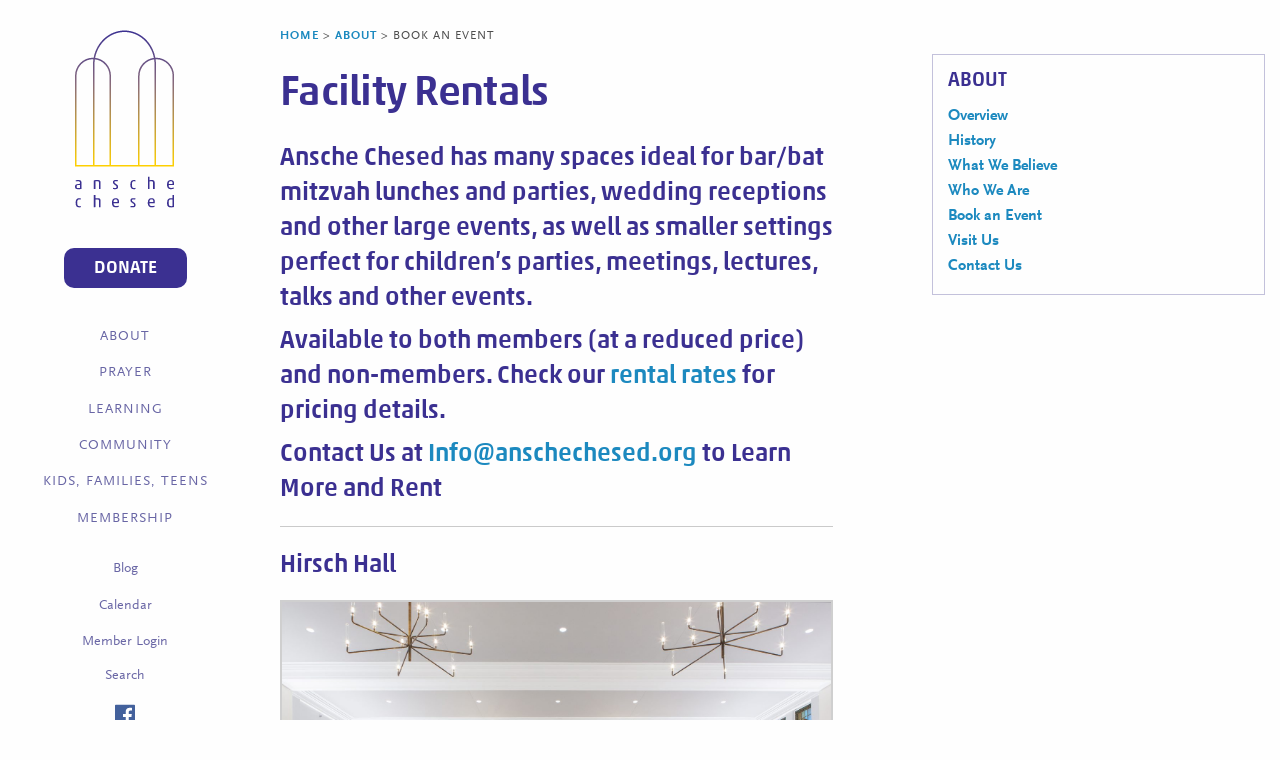

--- FILE ---
content_type: text/html; charset=UTF-8
request_url: https://www.anschechesed.org/about/book-an-event/
body_size: 10030
content:
<!doctype html><html class="no-js"  lang="en-US"><head><meta charset="utf-8"><meta http-equiv="X-UA-Compatible" content="IE=edge"><meta name="viewport" content="width=device-width, initial-scale=1.0"><meta class="foundation-mq"><link rel="icon" href="https://www.anschechesed.org/wp-content/themes/ac-twentysixteen/favicon.png"><link href="https://www.anschechesed.org/wp-content/themes/ac-twentysixteen/assets/images/apple-icon-touch.png" rel="apple-touch-icon" /><link rel="apple-touch-icon-precomposed" sizes="57x57" href="https://www.anschechesed.org/wp-content/themes/ac-twentysixteen/apple-touch-icon-57x57.png" /><link rel="apple-touch-icon-precomposed" sizes="114x114" href="https://www.anschechesed.org/wp-content/themes/ac-twentysixteen/apple-touch-icon-114x114.png" /><link rel="apple-touch-icon-precomposed" sizes="72x72" href="https://www.anschechesed.org/wp-content/themes/ac-twentysixteen/apple-touch-icon-72x72.png" /><link rel="apple-touch-icon-precomposed" sizes="144x144" href="https://www.anschechesed.org/wp-content/themes/ac-twentysixteen/apple-touch-icon-144x144.png" /><link rel="apple-touch-icon-precomposed" sizes="60x60" href="https://www.anschechesed.org/wp-content/themes/ac-twentysixteen/apple-touch-icon-60x60.png" /><link rel="apple-touch-icon-precomposed" sizes="120x120" href="https://www.anschechesed.org/wp-content/themes/ac-twentysixteen/apple-touch-icon-120x120.png" /><link rel="apple-touch-icon-precomposed" sizes="76x76" href="https://www.anschechesed.org/wp-content/themes/ac-twentysixteen/apple-touch-icon-76x76.png" /><link rel="apple-touch-icon-precomposed" sizes="152x152" href="https://www.anschechesed.org/wp-content/themes/ac-twentysixteen/apple-touch-icon-152x152.png" /><link rel="icon" type="image/png" href="https://www.anschechesed.org/wp-content/themes/ac-twentysixteen/favicon-196x196.png" sizes="196x196" /><link rel="icon" type="image/png" href="https://www.anschechesed.org/wp-content/themes/ac-twentysixteen/favicon-96x96.png" sizes="96x96" /><link rel="icon" type="image/png" href="https://www.anschechesed.org/wp-content/themes/ac-twentysixteen/favicon-32x32.png" sizes="32x32" /><link rel="icon" type="image/png" href="https://www.anschechesed.org/wp-content/themes/ac-twentysixteen/favicon-16x16.png" sizes="16x16" /><link rel="icon" type="image/png" href="https://www.anschechesed.org/wp-content/themes/ac-twentysixteen/favicon-128.png" sizes="128x128" /><meta name="application-name" content="&nbsp;"/><meta name="msapplication-TileColor" content="#FFFFFF" /><meta name="msapplication-TileImage" content="https://www.anschechesed.org/wp-content/themes/ac-twentysixteen/mstile-144x144.png" /><meta name="msapplication-square70x70logo" content="https://www.anschechesed.org/wp-content/themes/ac-twentysixteen/mstile-70x70.png" /><meta name="msapplication-square150x150logo" content="https://www.anschechesed.org/wp-content/themes/ac-twentysixteen/mstile-150x150.png" /><meta name="msapplication-wide310x150logo" content="https://www.anschechesed.org/wp-content/themes/ac-twentysixteen/mstile-310x150.png" /><meta name="msapplication-square310x310logo" content="https://www.anschechesed.org/wp-content/themes/ac-twentysixteen/mstile-310x310.png" /> <!--[if IE]><link rel="shortcut icon" href="https://www.anschechesed.org/wp-content/themes/ac-twentysixteen/favicon.ico"> <![endif]--><meta name="msapplication-TileColor" content="#f01d4f"><meta name="msapplication-TileImage" content="https://www.anschechesed.org/wp-content/themes/ac-twentysixteen/assets/images/win8-tile-icon.png"><meta name="theme-color" content="#121212"><link rel="pingback" href="https://www.anschechesed.org/xmlrpc.php"><meta name='robots' content='index, follow, max-image-preview:large, max-snippet:-1, max-video-preview:-1' /><link media="all" href="https://www.anschechesed.org/wp-content/cache/autoptimize/css/autoptimize_1eb5af82c62be4f2eb0e5e82a559831a.css" rel="stylesheet" /><title>Upper West Side Events &amp; Caterers | Ansche Chesed</title><meta name="description" content="Ansche Chesed has space and caterers ideal for large events like bar/bat mitzvahs &amp; wedding receptions or settings perfect for parties &amp; meetings." /><link rel="canonical" href="https://anschechesed.org/about/book-an-event/" /><meta property="og:locale" content="en_US" /><meta property="og:type" content="article" /><meta property="og:title" content="Upper West Side Events &amp; Caterers | Ansche Chesed" /><meta property="og:description" content="Ansche Chesed has space and caterers ideal for large events like bar/bat mitzvahs &amp; wedding receptions or settings perfect for parties &amp; meetings." /><meta property="og:url" content="https://anschechesed.org/about/book-an-event/" /><meta property="og:site_name" content="Ansche Chesed" /><meta property="article:modified_time" content="2024-06-03T16:03:45+00:00" /><meta property="og:image" content="https://anschechesed.org/wp-content/uploads/2024/02/StudioST-BDimitrova-AnscheChesed-Hirsch-Hall.jpg" /><meta name="twitter:card" content="summary" /><meta name="twitter:label1" content="Est. reading time"><meta name="twitter:data1" content="1 minute"> <script type="application/ld+json" class="yoast-schema-graph">{"@context":"https://schema.org","@graph":[{"@type":"WebSite","@id":"https://www.scribblersontheroof.org/#website","url":"https://www.scribblersontheroof.org/","name":"Ansche Chesed","description":"Ansche Chesed is an egalitarian, Conservative synagogue on Manhattan\u2019s Upper West Side.","potentialAction":[{"@type":"SearchAction","target":"https://www.scribblersontheroof.org/?s={search_term_string}","query-input":"required name=search_term_string"}],"inLanguage":"en-US"},{"@type":"WebPage","@id":"https://anschechesed.org/about/book-an-event/#webpage","url":"https://anschechesed.org/about/book-an-event/","name":"Upper West Side Events & Caterers | Ansche Chesed","isPartOf":{"@id":"https://www.scribblersontheroof.org/#website"},"datePublished":"2016-03-18T20:38:17+00:00","dateModified":"2024-06-03T16:03:45+00:00","description":"Ansche Chesed has space and caterers ideal for large events like bar/bat mitzvahs & wedding receptions or settings perfect for parties & meetings.","breadcrumb":{"@id":"https://anschechesed.org/about/book-an-event/#breadcrumb"},"inLanguage":"en-US","potentialAction":[{"@type":"ReadAction","target":["https://anschechesed.org/about/book-an-event/"]}]},{"@type":"BreadcrumbList","@id":"https://anschechesed.org/about/book-an-event/#breadcrumb","itemListElement":[{"@type":"ListItem","position":1,"item":{"@type":"WebPage","@id":"https://anschechesed.org/","url":"https://anschechesed.org/","name":"Home"}},{"@type":"ListItem","position":2,"item":{"@type":"WebPage","@id":"https://anschechesed.org/about/","url":"https://anschechesed.org/about/","name":"About"}},{"@type":"ListItem","position":3,"item":{"@id":"https://anschechesed.org/about/book-an-event/#webpage"}}]}]}</script> <link rel='dns-prefetch' href='//cdnjs.cloudflare.com' /><link rel='dns-prefetch' href='//s.w.org' /><link rel="alternate" type="application/rss+xml" title="Ansche Chesed &raquo; Feed" href="https://www.anschechesed.org/feed/" /><link rel="alternate" type="application/rss+xml" title="Ansche Chesed &raquo; Comments Feed" href="https://www.anschechesed.org/comments/feed/" /><link rel="alternate" type="text/calendar" title="Ansche Chesed &raquo; iCal Feed" href="https://www.anschechesed.org/calendar/?ical=1" />  <script src="//www.googletagmanager.com/gtag/js?id=UA-77110141-1"  type="text/javascript" data-cfasync="false"></script> <script type="text/javascript" data-cfasync="false">var em_version = '6.7.0';
				var em_track_user = true;
				var em_no_track_reason = '';
				
								var disableStr = 'ga-disable-UA-77110141-1';

				/* Function to detect opted out users */
				function __gtagTrackerIsOptedOut() {
					return document.cookie.indexOf( disableStr + '=true' ) > - 1;
				}

				/* Disable tracking if the opt-out cookie exists. */
				if ( __gtagTrackerIsOptedOut() ) {
					window[disableStr] = true;
				}

				/* Opt-out function */
				function __gtagTrackerOptout() {
					document.cookie = disableStr + '=true; expires=Thu, 31 Dec 2099 23:59:59 UTC; path=/';
					window[disableStr] = true;
				}

				if ( 'undefined' === typeof gaOptout ) {
					function gaOptout() {
						__gtagTrackerOptout();
					}
				}
								window.dataLayer = window.dataLayer || [];
				if ( em_track_user ) {
					function __gtagTracker() {dataLayer.push( arguments );}
					__gtagTracker( 'js', new Date() );
					__gtagTracker( 'set', {
						'developer_id.dNDMyYj' : true,
						                    });
					__gtagTracker( 'config', 'UA-77110141-1', {
						forceSSL:true,					} );
										window.gtag = __gtagTracker;										(
						function () {
							/* https://developers.google.com/analytics/devguides/collection/analyticsjs/ */
							/* ga and __gaTracker compatibility shim. */
							var noopfn = function () {
								return null;
							};
							var newtracker = function () {
								return new Tracker();
							};
							var Tracker = function () {
								return null;
							};
							var p = Tracker.prototype;
							p.get = noopfn;
							p.set = noopfn;
							p.send = function (){
								var args = Array.prototype.slice.call(arguments);
								args.unshift( 'send' );
								__gaTracker.apply(null, args);
							};
							var __gaTracker = function () {
								var len = arguments.length;
								if ( len === 0 ) {
									return;
								}
								var f = arguments[len - 1];
								if ( typeof f !== 'object' || f === null || typeof f.hitCallback !== 'function' ) {
									if ( 'send' === arguments[0] ) {
										var hitConverted, hitObject = false, action;
										if ( 'event' === arguments[1] ) {
											if ( 'undefined' !== typeof arguments[3] ) {
												hitObject = {
													'eventAction': arguments[3],
													'eventCategory': arguments[2],
													'eventLabel': arguments[4],
													'value': arguments[5] ? arguments[5] : 1,
												}
											}
										}
										if ( typeof arguments[2] === 'object' ) {
											hitObject = arguments[2];
										}
										if ( typeof arguments[5] === 'object' ) {
											Object.assign( hitObject, arguments[5] );
										}
										if ( 'undefined' !== typeof (
											arguments[1].hitType
										) ) {
											hitObject = arguments[1];
										}
										if ( hitObject ) {
											action = 'timing' === arguments[1].hitType ? 'timing_complete' : hitObject.eventAction;
											hitConverted = mapArgs( hitObject );
											__gtagTracker( 'event', action, hitConverted );
										}
									}
									return;
								}

								function mapArgs( args ) {
									var gaKey, hit = {};
									var gaMap = {
										'eventCategory': 'event_category',
										'eventAction': 'event_action',
										'eventLabel': 'event_label',
										'eventValue': 'event_value',
										'nonInteraction': 'non_interaction',
										'timingCategory': 'event_category',
										'timingVar': 'name',
										'timingValue': 'value',
										'timingLabel': 'event_label',
									};
									for ( gaKey in gaMap ) {
										if ( 'undefined' !== typeof args[gaKey] ) {
											hit[gaMap[gaKey]] = args[gaKey];
										}
									}
									return hit;
								}

								try {
									f.hitCallback();
								} catch ( ex ) {
								}
							};
							__gaTracker.create = newtracker;
							__gaTracker.getByName = newtracker;
							__gaTracker.getAll = function () {
								return [];
							};
							__gaTracker.remove = noopfn;
							__gaTracker.loaded = true;
							window['__gaTracker'] = __gaTracker;
						}
					)();
									} else {
										console.log( "" );
					( function () {
							function __gtagTracker() {
								return null;
							}
							window['__gtagTracker'] = __gtagTracker;
							window['gtag'] = __gtagTracker;
					} )();
									}</script>  <script type="text/javascript">window._wpemojiSettings = {"baseUrl":"https:\/\/s.w.org\/images\/core\/emoji\/13.0.1\/72x72\/","ext":".png","svgUrl":"https:\/\/s.w.org\/images\/core\/emoji\/13.0.1\/svg\/","svgExt":".svg","source":{"concatemoji":"https:\/\/www.anschechesed.org\/wp-includes\/js\/wp-emoji-release.min.js?ver=5.7.2"}};
			!function(e,a,t){var n,r,o,i=a.createElement("canvas"),p=i.getContext&&i.getContext("2d");function s(e,t){var a=String.fromCharCode;p.clearRect(0,0,i.width,i.height),p.fillText(a.apply(this,e),0,0);e=i.toDataURL();return p.clearRect(0,0,i.width,i.height),p.fillText(a.apply(this,t),0,0),e===i.toDataURL()}function c(e){var t=a.createElement("script");t.src=e,t.defer=t.type="text/javascript",a.getElementsByTagName("head")[0].appendChild(t)}for(o=Array("flag","emoji"),t.supports={everything:!0,everythingExceptFlag:!0},r=0;r<o.length;r++)t.supports[o[r]]=function(e){if(!p||!p.fillText)return!1;switch(p.textBaseline="top",p.font="600 32px Arial",e){case"flag":return s([127987,65039,8205,9895,65039],[127987,65039,8203,9895,65039])?!1:!s([55356,56826,55356,56819],[55356,56826,8203,55356,56819])&&!s([55356,57332,56128,56423,56128,56418,56128,56421,56128,56430,56128,56423,56128,56447],[55356,57332,8203,56128,56423,8203,56128,56418,8203,56128,56421,8203,56128,56430,8203,56128,56423,8203,56128,56447]);case"emoji":return!s([55357,56424,8205,55356,57212],[55357,56424,8203,55356,57212])}return!1}(o[r]),t.supports.everything=t.supports.everything&&t.supports[o[r]],"flag"!==o[r]&&(t.supports.everythingExceptFlag=t.supports.everythingExceptFlag&&t.supports[o[r]]);t.supports.everythingExceptFlag=t.supports.everythingExceptFlag&&!t.supports.flag,t.DOMReady=!1,t.readyCallback=function(){t.DOMReady=!0},t.supports.everything||(n=function(){t.readyCallback()},a.addEventListener?(a.addEventListener("DOMContentLoaded",n,!1),e.addEventListener("load",n,!1)):(e.attachEvent("onload",n),a.attachEvent("onreadystatechange",function(){"complete"===a.readyState&&t.readyCallback()})),(n=t.source||{}).concatemoji?c(n.concatemoji):n.wpemoji&&n.twemoji&&(c(n.twemoji),c(n.wpemoji)))}(window,document,window._wpemojiSettings);</script> <link rel='stylesheet' id='fontawesome-css-css'  href='https://cdnjs.cloudflare.com/ajax/libs/font-awesome/4.7.0/css/font-awesome.css?ver=2.31' type='text/css' media='all' /> <script type='text/javascript' id='exactmetrics-frontend-script-js-extra'>var exactmetrics_frontend = {"js_events_tracking":"true","download_extensions":"zip,mp3,mpeg,pdf,docx,pptx,xlsx,rar","inbound_paths":"[{\"path\":\"\\\/go\\\/\",\"label\":\"affiliate\"},{\"path\":\"\\\/recommend\\\/\",\"label\":\"affiliate\"}]","home_url":"https:\/\/www.anschechesed.org","hash_tracking":"false","ua":"UA-77110141-1"};</script> <script type='text/javascript' src='https://www.anschechesed.org/wp-content/plugins/google-analytics-dashboard-for-wp/assets/js/frontend-gtag.min.js?ver=6.7.0' id='exactmetrics-frontend-script-js'></script> <script type='text/javascript' src='https://www.anschechesed.org/wp-includes/js/jquery/jquery.min.js?ver=3.5.1' id='jquery-core-js'></script> <script type='text/javascript' src='https://www.anschechesed.org/wp-includes/js/jquery/jquery-migrate.min.js?ver=3.3.2' id='jquery-migrate-js'></script> <script type='text/javascript' src='https://www.anschechesed.org/wp-content/plugins/responsive-lightbox/assets/swipebox/jquery.swipebox.min.js?ver=2.3.2' id='responsive-lightbox-swipebox-js'></script> <script src='https://www.anschechesed.org/wp-content/plugins/the-events-calendar/common/src/resources/js/underscore-before.js'></script> <script type='text/javascript' src='https://www.anschechesed.org/wp-includes/js/underscore.min.js?ver=1.8.3' id='underscore-js'></script> <script src='https://www.anschechesed.org/wp-content/plugins/the-events-calendar/common/src/resources/js/underscore-after.js'></script> <script type='text/javascript' src='https://www.anschechesed.org/wp-content/plugins/responsive-lightbox/assets/infinitescroll/infinite-scroll.pkgd.min.js?ver=5.7.2' id='responsive-lightbox-infinite-scroll-js'></script> <script type='text/javascript' id='responsive-lightbox-js-extra'>var rlArgs = {"script":"swipebox","selector":"lightbox","customEvents":"","activeGalleries":"1","animation":"1","hideCloseButtonOnMobile":"0","removeBarsOnMobile":"0","hideBars":"1","hideBarsDelay":"5000","videoMaxWidth":"1080","useSVG":"1","loopAtEnd":"0","woocommerce_gallery":"0","ajaxurl":"https:\/\/www.anschechesed.org\/wp-admin\/admin-ajax.php","nonce":"feb77248d6"};</script> <script type='text/javascript' src='https://www.anschechesed.org/wp-content/plugins/responsive-lightbox/js/front.js?ver=2.3.2' id='responsive-lightbox-js'></script> <link rel="https://api.w.org/" href="https://www.anschechesed.org/wp-json/" /><link rel="alternate" type="application/json" href="https://www.anschechesed.org/wp-json/wp/v2/pages/6" /><link rel='shortlink' href='https://www.anschechesed.org/?p=6' /><link rel="alternate" type="application/json+oembed" href="https://www.anschechesed.org/wp-json/oembed/1.0/embed?url=https%3A%2F%2Fwww.anschechesed.org%2Fabout%2Fbook-an-event%2F" /><link rel="alternate" type="text/xml+oembed" href="https://www.anschechesed.org/wp-json/oembed/1.0/embed?url=https%3A%2F%2Fwww.anschechesed.org%2Fabout%2Fbook-an-event%2F&#038;format=xml" /> <script type="text/javascript">var ajaxurl = 'https://www.anschechesed.org/wp-admin/admin-ajax.php';</script> <script type="text/javascript">(function(url){
	if(/(?:Chrome\/26\.0\.1410\.63 Safari\/537\.31|WordfenceTestMonBot)/.test(navigator.userAgent)){ return; }
	var addEvent = function(evt, handler) {
		if (window.addEventListener) {
			document.addEventListener(evt, handler, false);
		} else if (window.attachEvent) {
			document.attachEvent('on' + evt, handler);
		}
	};
	var removeEvent = function(evt, handler) {
		if (window.removeEventListener) {
			document.removeEventListener(evt, handler, false);
		} else if (window.detachEvent) {
			document.detachEvent('on' + evt, handler);
		}
	};
	var evts = 'contextmenu dblclick drag dragend dragenter dragleave dragover dragstart drop keydown keypress keyup mousedown mousemove mouseout mouseover mouseup mousewheel scroll'.split(' ');
	var logHuman = function() {
		if (window.wfLogHumanRan) { return; }
		window.wfLogHumanRan = true;
		var wfscr = document.createElement('script');
		wfscr.type = 'text/javascript';
		wfscr.async = true;
		wfscr.src = url + '&r=' + Math.random();
		(document.getElementsByTagName('head')[0]||document.getElementsByTagName('body')[0]).appendChild(wfscr);
		for (var i = 0; i < evts.length; i++) {
			removeEvent(evts[i], logHuman);
		}
	};
	for (var i = 0; i < evts.length; i++) {
		addEvent(evts[i], logHuman);
	}
})('//www.anschechesed.org/?wordfence_lh=1&hid=9C725BF8B7E7261B38E2A0442FAAF801');</script><meta name="tec-api-version" content="v1"><meta name="tec-api-origin" content="https://www.anschechesed.org"><link rel="https://theeventscalendar.com/" href="https://www.anschechesed.org/wp-json/tribe/events/v1/" /></head><body class="page-template-default page page-id-6 page-child parent-pageid-286 tribe-no-js"><div class="content-wrapper"><div class="content-wrapper-inner"><div id="offCanvas"><div class="expanded row ac_main_nav_wrapper"> <a href="https://www.anschechesed.org"><div class="ac-main-nav-logo"> <picture> <source type="image/svg+xml" srcset="https://www.anschechesed.org/wp-content/themes/ac-twentysixteen/img/ac-logo-opt.svg"> <img src="https://www.anschechesed.org/wp-content/themes/ac-twentysixteen/img/ac-logo-opt.png" alt="Ansche Chesed logo"> </picture></div> </a><p> <a href="https://anschechesed.shulcloud.com/payment.php" class="button donate-button">Donate</a></p><div class="show-for-large"><ul id="menu-main-menu" class="vertical dropdown menu" data-dropdown-menu><li id="menu-item-1318" class="menu-item menu-item-type-post_type menu-item-object-page current-page-ancestor current-menu-ancestor current-menu-parent current-page-parent current_page_parent current_page_ancestor menu-item-has-children menu-item-1318 active"><a href="https://www.anschechesed.org/about/">About</a><ul class="menu vertical"><li id="menu-item-149" class="menu-item menu-item-type-post_type menu-item-object-page menu-item-149"><a href="https://www.anschechesed.org/about/overview/">Overview</a></li><li id="menu-item-154" class="menu-item menu-item-type-post_type menu-item-object-page menu-item-154"><a href="https://www.anschechesed.org/about/history/">History</a></li><li id="menu-item-155" class="menu-item menu-item-type-post_type menu-item-object-page menu-item-155"><a href="https://www.anschechesed.org/about/what-we-believe/">What We Believe</a></li><li id="menu-item-156" class="menu-item menu-item-type-post_type menu-item-object-page menu-item-156"><a href="https://www.anschechesed.org/about/who-we-are/">Who We Are</a></li><li id="menu-item-152" class="menu-item menu-item-type-post_type menu-item-object-page current-menu-item page_item page-item-6 current_page_item menu-item-152 active"><a href="https://www.anschechesed.org/about/book-an-event/" aria-current="page">Book an Event</a></li><li id="menu-item-1490" class="menu-item menu-item-type-post_type menu-item-object-page menu-item-1490"><a href="https://www.anschechesed.org/about/visit-us/">Visit Us</a></li><li id="menu-item-153" class="menu-item menu-item-type-post_type menu-item-object-page menu-item-153"><a href="https://www.anschechesed.org/about/contact-us/">Contact Us</a></li></ul></li><li id="menu-item-1319" class="menu-item menu-item-type-post_type menu-item-object-page menu-item-has-children menu-item-1319"><a href="https://www.anschechesed.org/prayer/">Prayer</a><ul class="menu vertical"><li id="menu-item-160" class="menu-item menu-item-type-post_type menu-item-object-page menu-item-160"><a href="https://www.anschechesed.org/prayer/shabbat-and-holidays-2/">Shabbat, Minyanim, Holidays</a></li><li id="menu-item-159" class="menu-item menu-item-type-post_type menu-item-object-page menu-item-159"><a href="https://www.anschechesed.org/prayer/morning-minyan/">Morning Minyan</a></li><li id="menu-item-158" class="menu-item menu-item-type-post_type menu-item-object-page menu-item-158"><a href="https://www.anschechesed.org/prayer/for-kids/">For Kids</a></li></ul></li><li id="menu-item-1320" class="menu-item menu-item-type-post_type menu-item-object-page menu-item-has-children menu-item-1320"><a href="https://www.anschechesed.org/learning/">Learning</a><ul class="menu vertical"><li id="menu-item-162" class="menu-item menu-item-type-post_type menu-item-object-page menu-item-162"><a href="https://www.anschechesed.org/learning/ac-hebrew-school-kids/">Hebrew School</a></li><li id="menu-item-164" class="menu-item menu-item-type-post_type menu-item-object-page menu-item-164"><a href="https://www.anschechesed.org/learning/resident-schools-kids/">Resident Preschool (Yaldaynu)</a></li><li id="menu-item-163" class="menu-item menu-item-type-post_type menu-item-object-page menu-item-163"><a href="https://www.anschechesed.org/learning/for-adults/">For Adults</a></li><li id="menu-item-165" class="menu-item menu-item-type-post_type menu-item-object-page menu-item-165"><a href="https://www.anschechesed.org/learning/resources/">Resources</a></li></ul></li><li id="menu-item-1321" class="menu-item menu-item-type-post_type menu-item-object-page menu-item-has-children menu-item-1321"><a href="https://www.anschechesed.org/community/">Community</a><ul class="menu vertical"><li id="menu-item-169" class="menu-item menu-item-type-post_type menu-item-object-page menu-item-169"><a href="https://www.anschechesed.org/community/overview-community/">Overview</a></li><li id="menu-item-170" class="menu-item menu-item-type-post_type menu-item-object-page menu-item-170"><a href="https://www.anschechesed.org/community/social-action/">Social Action and Community Service</a></li><li id="menu-item-357689" class="menu-item menu-item-type-custom menu-item-object-custom menu-item-357689"><a href="https://anschechesed.org/Books">PS 145 Library Partnership</a></li><li id="menu-item-351401" class="menu-item menu-item-type-post_type menu-item-object-page menu-item-351401"><a href="https://www.anschechesed.org/community/refugee-assistance/">Refugee Assistance</a></li><li id="menu-item-167" class="menu-item menu-item-type-post_type menu-item-object-page menu-item-167"><a href="https://www.anschechesed.org/community/life-cycle-support/">Life Cycle Support</a></li><li id="menu-item-357918" class="menu-item menu-item-type-post_type menu-item-object-page menu-item-357918"><a href="https://www.anschechesed.org/community/life-cycle-support/bnai-mitzvah-guide/">B’nai Mitzvah Guide</a></li></ul></li><li id="menu-item-1322" class="menu-item menu-item-type-post_type menu-item-object-page menu-item-has-children menu-item-1322"><a href="https://www.anschechesed.org/kids-families-teens/">Kids, Families, Teens</a><ul class="menu vertical"><li id="menu-item-172" class="menu-item menu-item-type-post_type menu-item-object-page menu-item-172"><a href="https://www.anschechesed.org/kids-families-teens/kids-and-families/">Kids and Families</a></li><li id="menu-item-173" class="menu-item menu-item-type-post_type menu-item-object-page menu-item-173"><a href="https://www.anschechesed.org/kids-families-teens/teens/">Teens</a></li><li id="menu-item-358874" class="menu-item menu-item-type-post_type menu-item-object-page menu-item-358874"><a href="https://www.anschechesed.org/learning/ac-hebrew-school-kids/">Hebrew School</a></li></ul></li><li id="menu-item-1324" class="menu-item menu-item-type-post_type menu-item-object-page menu-item-has-children menu-item-1324"><a href="https://www.anschechesed.org/membership/">Membership</a><ul class="menu vertical"><li id="menu-item-178" class="menu-item menu-item-type-post_type menu-item-object-page menu-item-178"><a href="https://www.anschechesed.org/membership/welcome/">Welcome</a></li><li id="menu-item-175" class="menu-item menu-item-type-post_type menu-item-object-page menu-item-175"><a href="https://www.anschechesed.org/membership/fair-share-dues/">Fair Share Dues</a></li><li id="menu-item-176" class="menu-item menu-item-type-post_type menu-item-object-page menu-item-176"><a href="https://www.anschechesed.org/membership/join-or-renew/">Join or Renew</a></li><li id="menu-item-177" class="menu-item menu-item-type-post_type menu-item-object-page menu-item-177"><a href="https://www.anschechesed.org/membership/support-us/">Support Us</a></li></ul></li></ul></div><div class="hide-for-large"><ul id="menu-main-menu-1" class="vertical menu" data-accordion-menu><li class="menu-item menu-item-type-post_type menu-item-object-page current-page-ancestor current-menu-ancestor current-menu-parent current-page-parent current_page_parent current_page_ancestor menu-item-has-children menu-item-1318 active"><a href="https://www.anschechesed.org/about/">About</a><ul class="menu vertical"><li class="menu-item menu-item-type-post_type menu-item-object-page menu-item-149"><a href="https://www.anschechesed.org/about/overview/">Overview</a></li><li class="menu-item menu-item-type-post_type menu-item-object-page menu-item-154"><a href="https://www.anschechesed.org/about/history/">History</a></li><li class="menu-item menu-item-type-post_type menu-item-object-page menu-item-155"><a href="https://www.anschechesed.org/about/what-we-believe/">What We Believe</a></li><li class="menu-item menu-item-type-post_type menu-item-object-page menu-item-156"><a href="https://www.anschechesed.org/about/who-we-are/">Who We Are</a></li><li class="menu-item menu-item-type-post_type menu-item-object-page current-menu-item page_item page-item-6 current_page_item menu-item-152 active"><a href="https://www.anschechesed.org/about/book-an-event/" aria-current="page">Book an Event</a></li><li class="menu-item menu-item-type-post_type menu-item-object-page menu-item-1490"><a href="https://www.anschechesed.org/about/visit-us/">Visit Us</a></li><li class="menu-item menu-item-type-post_type menu-item-object-page menu-item-153"><a href="https://www.anschechesed.org/about/contact-us/">Contact Us</a></li></ul></li><li class="menu-item menu-item-type-post_type menu-item-object-page menu-item-has-children menu-item-1319"><a href="https://www.anschechesed.org/prayer/">Prayer</a><ul class="menu vertical"><li class="menu-item menu-item-type-post_type menu-item-object-page menu-item-160"><a href="https://www.anschechesed.org/prayer/shabbat-and-holidays-2/">Shabbat, Minyanim, Holidays</a></li><li class="menu-item menu-item-type-post_type menu-item-object-page menu-item-159"><a href="https://www.anschechesed.org/prayer/morning-minyan/">Morning Minyan</a></li><li class="menu-item menu-item-type-post_type menu-item-object-page menu-item-158"><a href="https://www.anschechesed.org/prayer/for-kids/">For Kids</a></li></ul></li><li class="menu-item menu-item-type-post_type menu-item-object-page menu-item-has-children menu-item-1320"><a href="https://www.anschechesed.org/learning/">Learning</a><ul class="menu vertical"><li class="menu-item menu-item-type-post_type menu-item-object-page menu-item-162"><a href="https://www.anschechesed.org/learning/ac-hebrew-school-kids/">Hebrew School</a></li><li class="menu-item menu-item-type-post_type menu-item-object-page menu-item-164"><a href="https://www.anschechesed.org/learning/resident-schools-kids/">Resident Preschool (Yaldaynu)</a></li><li class="menu-item menu-item-type-post_type menu-item-object-page menu-item-163"><a href="https://www.anschechesed.org/learning/for-adults/">For Adults</a></li><li class="menu-item menu-item-type-post_type menu-item-object-page menu-item-165"><a href="https://www.anschechesed.org/learning/resources/">Resources</a></li></ul></li><li class="menu-item menu-item-type-post_type menu-item-object-page menu-item-has-children menu-item-1321"><a href="https://www.anschechesed.org/community/">Community</a><ul class="menu vertical"><li class="menu-item menu-item-type-post_type menu-item-object-page menu-item-169"><a href="https://www.anschechesed.org/community/overview-community/">Overview</a></li><li class="menu-item menu-item-type-post_type menu-item-object-page menu-item-170"><a href="https://www.anschechesed.org/community/social-action/">Social Action and Community Service</a></li><li class="menu-item menu-item-type-custom menu-item-object-custom menu-item-357689"><a href="https://anschechesed.org/Books">PS 145 Library Partnership</a></li><li class="menu-item menu-item-type-post_type menu-item-object-page menu-item-351401"><a href="https://www.anschechesed.org/community/refugee-assistance/">Refugee Assistance</a></li><li class="menu-item menu-item-type-post_type menu-item-object-page menu-item-167"><a href="https://www.anschechesed.org/community/life-cycle-support/">Life Cycle Support</a></li><li class="menu-item menu-item-type-post_type menu-item-object-page menu-item-357918"><a href="https://www.anschechesed.org/community/life-cycle-support/bnai-mitzvah-guide/">B’nai Mitzvah Guide</a></li></ul></li><li class="menu-item menu-item-type-post_type menu-item-object-page menu-item-has-children menu-item-1322"><a href="https://www.anschechesed.org/kids-families-teens/">Kids, Families, Teens</a><ul class="menu vertical"><li class="menu-item menu-item-type-post_type menu-item-object-page menu-item-172"><a href="https://www.anschechesed.org/kids-families-teens/kids-and-families/">Kids and Families</a></li><li class="menu-item menu-item-type-post_type menu-item-object-page menu-item-173"><a href="https://www.anschechesed.org/kids-families-teens/teens/">Teens</a></li><li class="menu-item menu-item-type-post_type menu-item-object-page menu-item-358874"><a href="https://www.anschechesed.org/learning/ac-hebrew-school-kids/">Hebrew School</a></li></ul></li><li class="menu-item menu-item-type-post_type menu-item-object-page menu-item-has-children menu-item-1324"><a href="https://www.anschechesed.org/membership/">Membership</a><ul class="menu vertical"><li class="menu-item menu-item-type-post_type menu-item-object-page menu-item-178"><a href="https://www.anschechesed.org/membership/welcome/">Welcome</a></li><li class="menu-item menu-item-type-post_type menu-item-object-page menu-item-175"><a href="https://www.anschechesed.org/membership/fair-share-dues/">Fair Share Dues</a></li><li class="menu-item menu-item-type-post_type menu-item-object-page menu-item-176"><a href="https://www.anschechesed.org/membership/join-or-renew/">Join or Renew</a></li><li class="menu-item menu-item-type-post_type menu-item-object-page menu-item-177"><a href="https://www.anschechesed.org/membership/support-us/">Support Us</a></li></ul></li></ul></div><ul id="menu-second-menu" class="vertical dropdown menu ac-secondary-nav" data-dropdown-menu><li id="menu-item-1412" class="menu-item menu-item-type-post_type menu-item-object-page menu-item-1412"><a href="https://www.anschechesed.org/blog/">Blog</a></li><li id="menu-item-1519" class="menu-item menu-item-type-custom menu-item-object-custom menu-item-1519"><a href="http://anschechesed.org/calendar/">Calendar</a></li><li id="menu-item-339203" class="menu-item menu-item-type-custom menu-item-object-custom menu-item-339203"><a href="https://anschechesed.shulcloud.com/">Member Login</a></li></ul><p><a data-open="SearchModal" class="open-search-link">Search</a></p><div class="large reveal ac-search-reveal-modal" id="SearchModal" data-reveal data-animation-in="fade-in" data-animation-out="fade-out"><form role="search" method="get" class="left-nav-modal-search-form" action="https://www.anschechesed.org/"> <input type="search" class="search-field" placeholder="Search..." value="" name="s" title="Search for:" /> <button  type="submit" class="search-submit button" ><i class="fa fa-search"></i></button></form> <button class="close-button" data-close aria-label="Close modal" type="button"> <span aria-hidden="true">&times;</span> </button></div><div class="ac-nav-fb-icon"> <a href="https://www.facebook.com/congregationac"> <picture> <source type="image/svg+xml" srcset="https://www.anschechesed.org/wp-content/themes/ac-twentysixteen/img/ac-fb-icon-mini-opt.svg"> <img src="https://www.anschechesed.org/wp-content/themes/ac-twentysixteen/img/ac-fb-icon-mini.png" alt="Facebook Icon"> </picture> </a></div><div class="ac-main-nav-logo ac-addr-line-and-hebrew-logo"><div class="ac-address-line"> <picture> <source type="image/svg+xml" srcset="https://www.anschechesed.org/wp-content/themes/ac-twentysixteen/img/ac-address-line-opt.svg"> <img src="https://www.anschechesed.org/wp-content/themes/ac-twentysixteen/img/ac-address-line.png" alt="Ansche Chesed's Address: 251 West 100th Street, New York, NY 10025"> </picture></div><div class="ac-hebrew-logo"> <picture> <source type="image/svg+xml" srcset="https://www.anschechesed.org/wp-content/themes/ac-twentysixteen/img/ac-logo-hebrew.svg"> <img src="https://www.anschechesed.org/wp-content/themes/ac-twentysixteen/img/ac-logo-hebrew.png" alt="Ansche Chesed in Hebrew"> </picture></div></div></div></div><div class="masker"></div><div class="content-content"><div class="title-bar" data-topbar data-options="mobile_show_parent_link: true"><div class="title-bar-left"> <button class="menu-icon" type="button" data-toggle="offCanvas"></button> <button class="title-bar-left-menu-icon" data-toggle="offCanvas">Menu</button></div><div class="title-bar-right"><div class="title-bar-title"><a href="https://www.anschechesed.org">Ansche Chesed</a></div></div></div><div id="content"><div id="inner-content" class="row ac-inner-content"><main id="main" class="xlarge-7 large-7 medium-12 small-12 columns" role="main"><article id="post-6" class="post-6 page type-page status-publish hentry" role="article" itemscope itemtype="http://schema.org/WebPage"><header class="article-header"></header><section class="entry-content" itemprop="articleBody"><p id="breadcrumbs"><span><span><a href="https://anschechesed.org/">Home</a> &gt; <span><a href="https://anschechesed.org/about/">About</a> &gt; <span class="breadcrumb_last" aria-current="page">Book an Event</span></span></span></span></p><h1>Facility Rentals</h1><h4>Ansche Chesed has many spaces ideal for bar/bat mitzvah lunches and parties, wedding receptions and other large events, as well as smaller settings perfect for children’s parties, meetings, lectures, talks and other events.</h4><h4>Available to both members (at a reduced price) and non-members. Check our <a href="https://anschechesed.org/wp-content/uploads/2024/06/Room-Rental-Price-Sheet.pdf" target="_blank" rel="noopener">rental rates</a> for pricing details.</h4><h4><strong>Contact Us at <a href="mailto:Info@anschechesed.org">Info@anschechesed.org</a> to Learn More and Rent</strong></h4><hr /><h4>Hirsch Hall</h4><div id='gallery-1' class='gallery galleryid-6 gallery-columns-1 gallery-size-full'><dl class='gallery-item'><dt class='gallery-icon landscape'> <a href='https://www.anschechesed.org/wp-content/uploads/2024/02/StudioST-BDimitrova-AnscheChesed-Hirsch-Hall.jpg' title="" data-rl_title="" class="rl-gallery-link" data-rl_caption="" data-rel="lightbox-gallery-1"><img width="2257" height="1500" src="https://www.anschechesed.org/wp-content/uploads/2024/02/StudioST-BDimitrova-AnscheChesed-Hirsch-Hall.jpg" class="attachment-full size-full" alt="" loading="lazy" srcset="https://www.anschechesed.org/wp-content/uploads/2024/02/StudioST-BDimitrova-AnscheChesed-Hirsch-Hall.jpg 2257w, https://www.anschechesed.org/wp-content/uploads/2024/02/StudioST-BDimitrova-AnscheChesed-Hirsch-Hall-300x199.jpg 300w, https://www.anschechesed.org/wp-content/uploads/2024/02/StudioST-BDimitrova-AnscheChesed-Hirsch-Hall-1024x681.jpg 1024w, https://www.anschechesed.org/wp-content/uploads/2024/02/StudioST-BDimitrova-AnscheChesed-Hirsch-Hall-768x510.jpg 768w, https://www.anschechesed.org/wp-content/uploads/2024/02/StudioST-BDimitrova-AnscheChesed-Hirsch-Hall-1536x1021.jpg 1536w, https://www.anschechesed.org/wp-content/uploads/2024/02/StudioST-BDimitrova-AnscheChesed-Hirsch-Hall-2048x1361.jpg 2048w" sizes="(max-width: 2257px) 100vw, 2257px" /></a></dt></dl><br style="clear: both" /></div><p>Ansche Chesed’s social hall and banquet room is an ideal space for receptions, parties and other large events. Available on Saturday nights and Sundays, other than those times during which there are religious services.</p><hr /><h4>Sanctuary</h4><div id='gallery-2' class='gallery galleryid-6 gallery-columns-1 gallery-size-full'><dl class='gallery-item'><dt class='gallery-icon landscape'> <a href='https://www.anschechesed.org/wp-content/uploads/2016/03/support_banner@2x-1.jpg' title="" data-rl_title="" class="rl-gallery-link" data-rl_caption="" data-rel="lightbox-gallery-2"><img width="2400" height="1028" src="https://www.anschechesed.org/wp-content/uploads/2016/03/support_banner@2x-1.jpg" class="attachment-full size-full" alt="" loading="lazy" srcset="https://www.anschechesed.org/wp-content/uploads/2016/03/support_banner@2x-1.jpg 2400w, https://www.anschechesed.org/wp-content/uploads/2016/03/support_banner@2x-1-300x129.jpg 300w, https://www.anschechesed.org/wp-content/uploads/2016/03/support_banner@2x-1-768x329.jpg 768w, https://www.anschechesed.org/wp-content/uploads/2016/03/support_banner@2x-1-1024x439.jpg 1024w" sizes="(max-width: 2400px) 100vw, 2400px" /></a></dt></dl><br style="clear: both" /><dl class='gallery-item'><dt class='gallery-icon landscape'> <a href='https://www.anschechesed.org/wp-content/uploads/2016/03/sanctuary-1.jpg' title="" data-rl_title="" class="rl-gallery-link" data-rl_caption="" data-rel="lightbox-gallery-2"><img width="1200" height="800" src="https://www.anschechesed.org/wp-content/uploads/2016/03/sanctuary-1.jpg" class="attachment-full size-full" alt="" loading="lazy" srcset="https://www.anschechesed.org/wp-content/uploads/2016/03/sanctuary-1.jpg 1200w, https://www.anschechesed.org/wp-content/uploads/2016/03/sanctuary-1-300x200.jpg 300w, https://www.anschechesed.org/wp-content/uploads/2016/03/sanctuary-1-768x512.jpg 768w, https://www.anschechesed.org/wp-content/uploads/2016/03/sanctuary-1-1024x683.jpg 1024w" sizes="(max-width: 1200px) 100vw, 1200px" /></a></dt></dl><br style="clear: both" /></div><p>Ansche Chesed’s 15,000-square-foot sanctuary is a wonderful space for talks, lectures and concerts. The room seats 1,300 — 652 on the main floor and 502 in the balcony and 156 in free-standing, extra-wide, cushioned chairs at the front of the room that can be removed or arranged in a variety of configurations to create a more intimate space.</p><hr /><h4>Meeting Rooms</h4><p>Ansche Chesed also has a variety of small and mid-sized rooms that can be rented for meetings, children’s parties and other gatherings. <a href="mailto:info@anschechesed.org">Contact us</a> with info about your event so we can help determine which room will work best for you.</p></section><div class="article-footer"></div><div id="comments" class="comments-area"></div></article></main><div id="sidebar1" class="sidebar xlarge-4 large-4 medium-12 small-12 columns" role="complementary"><div class="row"><div class="small-12 columns right-subnav"><h2> About</h2><ul><li class="page_item page-item-11"><a href="https://www.anschechesed.org/about/overview/">Overview</a></li><li class="page_item page-item-21"><a href="https://www.anschechesed.org/about/history/">History</a></li><li class="page_item page-item-23"><a href="https://www.anschechesed.org/about/what-we-believe/">What We Believe</a></li><li class="page_item page-item-25"><a href="https://www.anschechesed.org/about/who-we-are/">Who We Are</a></li><li class="page_item page-item-6 current_page_item"><a href="https://www.anschechesed.org/about/book-an-event/" aria-current="page">Book an Event</a></li><li class="page_item page-item-1487"><a href="https://www.anschechesed.org/about/visit-us/">Visit Us</a></li><li class="page_item page-item-69"><a href="https://www.anschechesed.org/about/contact-us/">Contact Us</a></li></ul></div></div></div></div></div><footer class="ac-global-footer"><div class="footer" role="contentinfo"><div class="row"><div class="small-12 columns"><div class="quote"> The world is built through kindness <span class="footer-hebrew-quote">עולם חסד יבנה</span></div><div class="quote-attribution"> PSALMS 89.3</div><hr /><div class="ac-tagline"> Ansche Chesed is an egalitarian, Conservative synagogue on Manhattan’s Upper West Side.</div><div class="follow-link"> <a href="https://www.facebook.com/congregationac"> Follow Us on Facebook! </a></div><div class="ac-sitemap-link"><a href="https://www.anschechesed.org/sitemap/">Site Map</a></div></div></div></div></footer></div></div></div><div class="video-overlay"> <img src="https://www.anschechesed.org/wp-content/themes/ac-twentysixteen/img/revchesed/close.png" class="close"><div class="video-container"></div></div> <script type='text/javascript'>var colomatduration = 'fast';
var colomatslideEffect = 'slideFade';
var colomatpauseInit = '';
var colomattouchstart = '';</script> <script>( function ( body ) {
			'use strict';
			body.className = body.className.replace( /\btribe-no-js\b/, 'tribe-js' );
		} )( document.body );</script> <script>var tribe_l10n_datatables = {"aria":{"sort_ascending":": activate to sort column ascending","sort_descending":": activate to sort column descending"},"length_menu":"Show _MENU_ entries","empty_table":"No data available in table","info":"Showing _START_ to _END_ of _TOTAL_ entries","info_empty":"Showing 0 to 0 of 0 entries","info_filtered":"(filtered from _MAX_ total entries)","zero_records":"No matching records found","search":"Search:","all_selected_text":"All items on this page were selected. ","select_all_link":"Select all pages","clear_selection":"Clear Selection.","pagination":{"all":"All","next":"Next","previous":"Previous"},"select":{"rows":{"0":"","_":": Selected %d rows","1":": Selected 1 row"}},"datepicker":{"dayNames":["Sunday","Monday","Tuesday","Wednesday","Thursday","Friday","Saturday"],"dayNamesShort":["Sun","Mon","Tue","Wed","Thu","Fri","Sat"],"dayNamesMin":["S","M","T","W","T","F","S"],"monthNames":["January","February","March","April","May","June","July","August","September","October","November","December"],"monthNamesShort":["January","February","March","April","May","June","July","August","September","October","November","December"],"monthNamesMin":["Jan","Feb","Mar","Apr","May","Jun","Jul","Aug","Sep","Oct","Nov","Dec"],"nextText":"Next","prevText":"Prev","currentText":"Today","closeText":"Done","today":"Today","clear":"Clear"}};</script><script type='text/javascript' src='https://www.anschechesed.org/wp-content/plugins/jquery-collapse-o-matic/js/collapse.js?ver=1.6.23' id='collapseomatic-js-js'></script> <script type='text/javascript' src='https://www.anschechesed.org/wp-content/themes/ac-twentysixteen/vendor/what-input/what-input.min.js?ver=5.7.2' id='what-input-js'></script> <script type='text/javascript' src='https://www.anschechesed.org/wp-content/themes/ac-twentysixteen/assets/js/foundation.js?ver=6.2' id='foundation-js-js'></script> <script type='text/javascript' src='https://www.anschechesed.org/wp-content/themes/ac-twentysixteen/assets/js/plugins/ResizeSensor.js?ver=5.7.2' id='ResizeSensor-js'></script> <script type='text/javascript' src='https://www.anschechesed.org/wp-content/themes/ac-twentysixteen/assets/js/plugins/jquery.waypoints.min.js?ver=5.7.2' id='waypoints-js'></script> <script type='text/javascript' src='https://www.anschechesed.org/wp-content/themes/ac-twentysixteen/assets/js/plugins/theia-sticky-sidebar.js?ver=5.7.2' id='theia-sticky-sidebar-js'></script> <script type='text/javascript' src='https://www.anschechesed.org/wp-content/themes/ac-twentysixteen/assets/js/plugins-min.js?ver=5.7.2' id='plugins-js-js'></script> <script type='text/javascript' src='https://www.anschechesed.org/wp-content/themes/ac-twentysixteen/assets/js/scripts.js?ver=5.7.2' id='site-js-js'></script> <script type='text/javascript' src='https://www.anschechesed.org/wp-includes/js/wp-embed.min.js?ver=5.7.2' id='wp-embed-js'></script> </body></html> 

--- FILE ---
content_type: image/svg+xml
request_url: https://www.anschechesed.org/wp-content/themes/ac-twentysixteen/img/ac-logo-opt.svg
body_size: 2257
content:
<svg xmlns="http://www.w3.org/2000/svg" viewBox="0 0 99 176">
  <defs>
    <linearGradient id="linearGradient-1" x1="50%" x2="50%" y1="0%" y2="100%">
      <stop stop-color="#3B3091" offset="0%"/>
      <stop stop-color="#86697D" offset="38.038%"/>
      <stop stop-color="#FFD101" offset="100%"/>
    </linearGradient>
  </defs>
  <g id="LOOK-AND-FEEL-2" fill="none" fill-rule="evenodd">
    <g id="Shabbat">
      <g id="Group-+-251-WEST-100TH-ST-+-darker-logo-top-only">
        <g id="ACS-VEctor-Logo">
          <path id="Fill-1" fill="#3B3091" d="M4.923 153.165c0-.065-.032-.1-.098-.1H3.338c-1.374 0-1.735.297-1.735 1.61 0 1.298.28 1.462 1.914 1.462.457 0 1.014-.032 1.26-.098.13-.04.146-.07.146-.12v-2.76zm-3.826-3.63c-.097.017-.23.017-.245-.082l-.115-.804c-.016-.1 0-.2.1-.23.62-.19 1.437-.3 2.533-.3 2.028 0 3.074.75 3.074 2.68v5.91c0 .1-.034.18-.213.24-.45.15-1.47.28-2.56.28-2.84 0-3.66-.58-3.66-2.37 0-1.58.38-2.43 2.78-2.73l2.05-.25c.07-.02.1-.04.1-.1v-.84c0-1.27-.52-1.58-1.93-1.58-.59 0-1.37.06-1.89.14z"/>
          <path id="Fill-3" fill="#3B3091" d="M23.92 157.074c-.1 0-.166-.066-.166-.165v-5.65c0-1.55-.31-1.92-1.962-1.92-.604 0-1.078.04-1.438.13-.115.03-.164.06-.164.18v7.26c0 .09-.065.16-.162.16h-1.245c-.097 0-.162-.07-.162-.17v-8.28c0-.1.07-.15.17-.17.89-.17 2.19-.35 3.01-.35 2.88 0 3.53.62 3.53 3.02v5.76c0 .1-.06.16-.16.16h-1.24z"/>
          <path id="Fill-5" fill="#3B3091" d="M37.6 157.074c-.05-.017-.098-.034-.098-.115l.066-1.06c0-.05.065-.08.13-.07.572.11 1.243.16 1.783.16 1.41 0 1.64-.15 1.64-1.18 0-.61-.34-.92-1.68-1.89-1.34-.97-1.85-1.38-1.85-2.45 0-1.69.76-2.37 2.9-2.37.77 0 1.42.05 1.87.13.05.02.1.03.1.11l-.06 1.05c0 .05-.06.08-.13.06-.42-.07-1.04-.15-1.58-.15-1.21 0-1.62.08-1.62.98 0 .72.36.97 1.7 1.852 1.41.933 1.87 1.574 1.87 2.56 0 1.94-.87 2.5-2.86 2.5-.77 0-1.633-.07-2.14-.168"/>
          <path id="Fill-7" fill="#3B3091" d="M58.265 157.238c-2.583 0-3.483-1.577-3.483-4.5 0-2.857.9-4.615 3.483-4.615.77 0 1.34.1 1.667.23.05.016.066.032.066.115l-.066.986c0 .05-.03.098-.097.066-.312-.116-.883-.215-1.406-.215-1.57 0-2.02.888-2.02 3.45 0 2.413.47 3.267 2.01 3.267.45 0 1.01-.08 1.34-.164.06-.016.14-.032.16.05l.1.97c.01.08-.02.114-.07.13-.43.13-1.07.23-1.7.23"/>
          <path id="Fill-9" fill="#3B3091" d="M72.213 145.166c0-.097.065-.163.162-.163h1.244c.09 0 .16.066.16.163v3.006c0 .1.05.132.18.132.5-.066 1.37-.18 1.89-.18 2.24 0 3.06.607 3.06 3.005v5.78c0 .09-.07.16-.17.16H77.5c-.1 0-.164-.07-.164-.17v-5.6c0-1.55-.31-1.97-1.88-1.97-.605 0-1.16.05-1.52.13-.115.03-.165.06-.165.18v7.26c0 .1-.06.16-.16.16h-1.24c-.09 0-.16-.07-.16-.17v-11.74z"/>
          <path id="Fill-11" fill="#3B3091" d="M92.81 152.05h3.63c.15 0 .198-.035.198-.577 0-1.477-.442-2.167-1.864-2.167-1.67 0-2.06 1.116-2.06 2.628 0 .065.016.115.097.115m2.31 5.18c-3.25 0-4.02-2.06-4.02-4.57 0-2.6.95-4.55 3.68-4.55 2.7 0 3.32 1.62 3.32 3.81v.46c0 .65-.15.8-.42.8h-4.86c-.08 0-.09.03-.09.11 0 2.18 1 2.71 2.73 2.71.77 0 1.6-.21 2.11-.43.03 0 .07-.02.08-.02.08 0 .13.03.16.09l.07.87v.04c0 .065-.03.13-.11.163-.7.31-1.58.475-2.63.475"/>
          <path id="Fill-13" fill="#3B3091" d="M4.08 175.152c-2.584 0-3.484-1.578-3.484-4.5 0-2.858.9-4.616 3.483-4.616.76 0 1.34.1 1.66.23.05.017.06.032.06.115l-.07.99c0 .05-.03.1-.1.07-.31-.11-.89-.21-1.41-.21-1.57 0-2.01.89-2.01 3.45 0 2.42.47 3.27 2.01 3.27.45 0 1.01-.08 1.34-.16.06-.01.15-.03.16.05l.1.97c.01.09-.02.12-.07.14-.43.13-1.07.23-1.7.23"/>
          <path id="Fill-15" fill="#3B3091" d="M18.62 163.08c0-.098.066-.164.164-.164h1.243c.098 0 .163.066.163.164v3.006c0 .1.05.13.18.13.506-.065 1.375-.18 1.897-.18 2.24 0 3.058.608 3.058 3.006v5.78c0 .1-.065.165-.164.165h-1.24c-.1 0-.16-.065-.16-.165v-5.6c0-1.543-.31-1.97-1.88-1.97-.6 0-1.16.05-1.52.13-.11.035-.16.066-.16.18v7.26c0 .1-.06.165-.16.165h-1.25c-.09 0-.16-.065-.16-.165V163.08z"/>
          <path id="Fill-17" fill="#3B3091" d="M38.27 169.962h3.63c.15 0 .198-.034.198-.576 0-1.477-.442-2.167-1.864-2.167-1.67 0-2.06 1.11-2.06 2.62 0 .06.016.11.097.11m2.31 5.19c-3.25 0-4.02-2.06-4.02-4.57 0-2.6.95-4.55 3.68-4.55 2.7 0 3.32 1.62 3.32 3.81v.46c0 .66-.14.8-.42.8h-4.86c-.08 0-.09.03-.09.11 0 2.18 1 2.71 2.73 2.71.77 0 1.6-.21 2.11-.43.03 0 .07-.02.08-.02.08 0 .13.03.16.09l.07.87v.05c0 .06-.03.13-.11.16-.7.31-1.58.47-2.63.47"/>
          <path id="Fill-20" fill="#3B3091" d="M54.955 174.987c-.05-.017-.097-.034-.097-.115l.065-1.05c0-.05.065-.083.13-.067.572.115 1.243.165 1.783.165 1.406 0 1.634-.15 1.634-1.183 0-.607-.343-.92-1.683-1.89-1.342-.968-1.85-1.377-1.85-2.447 0-1.69.753-2.364 2.896-2.364.77 0 1.422.05 1.864.13.05.02.098.035.098.116l-.065 1.05c0 .05-.065.085-.13.067-.426-.07-1.048-.15-1.587-.15-1.21 0-1.62.08-1.62.98 0 .72.362.97 1.7 1.85 1.408.93 1.866 1.57 1.866 2.56 0 1.94-.87 2.5-2.87 2.5-.77 0-1.64-.07-2.14-.17"/>
          <path id="Fill-23" fill="#3B3091" d="M73.782 169.962h3.63c.15 0 .198-.034.198-.576 0-1.477-.443-2.167-1.865-2.167-1.668 0-2.06 1.11-2.06 2.62 0 .06.016.11.097.11m2.306 5.19c-3.254 0-4.022-2.06-4.022-4.57 0-2.6.95-4.55 3.68-4.55 2.697 0 3.318 1.62 3.318 3.81v.46c0 .66-.146.8-.425.8h-4.86c-.08 0-.1.03-.1.11 0 2.18.99 2.71 2.73 2.71.77 0 1.6-.21 2.11-.43.03 0 .06-.02.08-.02.08 0 .13.03.16.09l.06.87v.05c0 .06-.03.13-.12.16-.71.31-1.59.47-2.63.47"/>
          <path id="Fill-26" fill="#3B3091" d="M96.522 167.596c0-.08-.032-.163-.114-.197-.228-.09-.784-.15-1.243-.15-1.798 0-2.37.49-2.37 3.23 0 2.72.278 3.46 2.42 3.46.36 0 .882-.02 1.16-.12.13-.05.147-.12.147-.18v-6.06zm-5.363 2.89c0-3.12 1.19-4.45 3.97-4.45.55 0 1.08.115 1.27.115.1 0 .11-.06.11-.14v-2.92c0-.09.06-.16.16-.16h1.24c.1 0 .16.07.16.17v11.53c0 .1-.07.17-.17.2-.67.18-1.62.35-2.72.35-3.24 0-4.06-1.29-4.06-4.66z"/>
          <path id="Fill-28" fill="url(#linearGradient-1)" d="M96.608 133.354H80.18v-99.27c0-1.774-.13-3.514-.376-5.214.158-.004.313-.024.47-.024 9.007 0 16.334 7.366 16.334 16.42v88.088zm-32.665 0V45.266c0-8.385 6.29-15.312 14.372-16.29.248 1.665.38 3.37.38 5.11v99.268H63.943zm-28.308 0V45.266c0-9.17-6.86-16.72-15.7-17.774C22.758 12.947 34.715 1.99 49 1.99c14.288 0 26.25 10.963 29.066 25.515-8.796 1.097-15.608 8.622-15.608 17.76v88.09H35.635zm-16.332 0v-99.27c0-1.743.134-3.453.383-5.122 8.128.936 14.464 7.887 14.464 16.304v88.088H19.303zm-17.818 0V45.266c0-9.054 7.327-16.42 16.332-16.42.128 0 .25.016.378.02-.247 1.7-.377 3.443-.377 5.22v99.268H1.485zm78.79-106c-.242 0-.476.026-.716.036C76.67 12.047 64.09.497 49 .497c-15.092 0-27.677 11.55-30.56 26.888-.208-.007-.413-.032-.623-.032C7.977 27.353 0 35.373 0 45.266v89.58h98.093v-89.58c0-9.892-7.977-17.913-17.818-17.913z"/>
        </g>
      </g>
    </g>
  </g>
</svg>


--- FILE ---
content_type: application/javascript
request_url: https://www.anschechesed.org/wp-content/themes/ac-twentysixteen/assets/js/scripts.js?ver=5.7.2
body_size: 1681
content:
jQuery(document).foundation();

jQuery(document).bind('gform_post_render', function(event, form_id, current_page) {
  //console.log('gform_post_render');
  jQuery(document).foundation();
})

jQuery(document).ready(function($) {

    $('#menu-item-341910 a').attr('target', '_blank');

    $('.revchesed .tabs .tab').on('click', function() {
        var index = $(this).index();
        $('.revchesed .tabs .tab').removeClass('active').eq(index).addClass('active');
        $('.revchesed .payloads .payload').removeClass('payload--is-showing').eq(index).addClass('payload--is-showing');
        $('.revchesed .photos').flickity('resize');
    });

    $('.revchesed .payloads .mobile-payload-toggle').on('click', function() {
        var $payload = $(this).closest('.payload');
        var index = $payload.index();
        $('.revchesed .tabs .tab').removeClass('active').eq(index).addClass('active');
        $('.revchesed .payloads .payload').removeClass('payload--is-showing').eq(index).addClass('payload--is-showing');
        $('.revchesed .photos').flickity('resize');
        $('html, body').stop().animate({scrollTop: $(this).offset().top}, 500);
    });

    $('.revchesed .photos').each(function() {
        var $payload = $(this).closest('.payload');
        var $photos = $(this);
        var $carousel = $photos.flickity({
            cellSelector: '.photo',
            setGallerySize: false,
            autoPlay: false,
            pageDots: true,
            prevNextButtons: false,
            wrapAround: true
        });

        $photos.flickity().on('cellSelect', function(event) {
            var index = $photos.find('.photo.is-selected').index();
            // update caption
            var captionText = $photos.find('.photo.is-selected').find('p').html();
            $payload.find('.caption').find('p').html(captionText);
            // update active thumbnail
            $payload.find('.item').removeClass('active').eq(index).addClass('active');
        });
    });

    // thumbnails
    $('.thumbs .item').on('click', function() {
        var index = $(this).data('photo-index');
        var $payload = $(this).closest('.payload');
        var $carousel = $payload.find('.photos');
        $carousel.flickity('select', index);
    });

    // next
    $('.revchesed .caption .next').on('click', function(e) {
        var $payload = $(this).closest('.payload');
        var $carousel = $payload.find('.photos');
        $carousel.flickity('next');
    });

    // previous
    $('.revchesed .caption .previous').on('click', function(e) {
        var $payload = $(this).closest('.payload');
        var $carousel = $payload.find('.photos');
        $carousel.flickity('previous');
    });

    // scroll-to-give
    $('.scroll-to-give').on('click', function(e) {
        e.preventDefault();
        $('html, body').stop().animate({scrollTop: $('.give').offset().top - 40}, 500);
    });

    // scroll-to-contact
    $('.scroll-to-contact').on('click', function(e) {
        e.preventDefault();
        $('html, body').stop().animate({scrollTop: $('.contact').offset().top}, 500);
    });

    // waypoints
    $('.fade-move-set').each(function() {
        var offsetAmount = '80%';
        var delayMultiplier = 200;
        if ($(this).data('offset')) {
          offsetAmount = $(this).data('offset');
      }
      if ($(this).data('delay-multiplier')) {
          delayMultiplier = $(this).data('delay-multiplier');
      }
      $(this).waypoint(function(direction) {
          var count = 0;
          $(this.element).find('.fade-move-set-item').each(function() {
            var $item = $(this);
            var delay = delayMultiplier * count;
            setTimeout(function() {
              $item.addClass('fade-move-set-item--moved');
          }, delay);
            count++;
        });
          this.destroy();
      }, {
          offset: offsetAmount
      });
  });


});
jQuery(document).ready(function($) {


    $(function() {
        $('a[href*="#"]:not([href="#"])').click(function() {
            if (location.pathname.replace(/^\//, '') == this.pathname.replace(/^\//, '') && location.hostname == this.hostname) {
                var target = $(this.hash);
                target = target.length ? target : $('[name=' + this.hash.slice(1) + ']');
                if (target.length) {
                    $('html, body').animate({
                        scrollTop: target.offset().top
                    }, 1000);
                    return false;
                }
            }
        });
    });

    // on off canvas open scrollup
    $(".off-canvas").on("opened.zf.offcanvas", function(e) {
        $('html, body').animate({scrollTop: 0}, 0);
    });

    // theia sticky sidebar - only for large up
    $('#offCanvas').theiaStickySidebar({
        minWidth: 1070
    });

    // mobile open menu
    $('.title-bar-left, .masker').on('click', function() {
        $('#offCanvas').toggleClass('menu--is-showing');
        $('.masker').toggleClass('masker--is-showing');
    });

    // video
    $('.show-video').on('click', function(e) {
        var $video = $('.video-overlay');
        var videoId = $(this).data('video-id');
        var videoUrl = '<iframe src="https://player.vimeo.com/video/' + videoId + '?autoplay=1" frameborder="0" webkitallowfullscreen mozallowfullscreen allowfullscreen></iframe>';
        $video.find('.video-container').empty().html(videoUrl);
        $video.addClass('video-overlay--is-showing');
        e.preventDefault();
    });

    $('.video-overlay .close').on('click', function(e) {
        var $video = $('.video-overlay');
        $video.find('.video-container').empty();
        $video.removeClass('video-overlay--is-showing');
    });

    // $('.ac-hp .boxes .box').first().on('click', function(e) {
    //     $('.ac-hero .show-video').first().trigger('click');
    //     e.preventDefault();
    // });

});

jQuery('.news-carousel').flickity({autoPlay: true});

jQuery('.carousel').flickity({autoPlay: true});

jQuery(window).load(function() {
    // executes when complete page is fully loaded, including all frames, objects and images why
    // console.log("window is loaded");
    jQuery(window).resize();
});

Modernizr.addTest('mix-blend-mode', function() {
    return Modernizr.testProp('mixBlendMode');
});

/* 
These functions make sure WordPress 
and Foundation play nice together.
*/

jQuery(document).ready(function() {
    
    // Remove empty P tags created by WP inside of Accordion and Orbit
    jQuery('.accordion p:empty, .orbit p:empty').remove();
    
	 // Makes sure last grid item floats left
	jQuery('.archive-grid .columns').last().addClass( 'end' );
	
	// Adds Flex Video to YouTube and Vimeo Embeds
	jQuery('iframe[src*="youtube.com"], iframe[src*="vimeo.com"]').wrap("<div class='flex-video'/>");

});


--- FILE ---
content_type: image/svg+xml
request_url: https://www.anschechesed.org/wp-content/themes/ac-twentysixteen/img/ac-logo-hebrew.svg
body_size: 1871
content:
<?xml version="1.0" encoding="UTF-8" standalone="no"?>
<svg width="99px" height="10px" viewBox="0 0 99 10" version="1.1" xmlns="http://www.w3.org/2000/svg" xmlns:xlink="http://www.w3.org/1999/xlink">
    <!-- Generator: Sketch 3.6.1 (26313) - http://www.bohemiancoding.com/sketch -->
    <title>ac-logo-hebrew</title>
    <desc>Created with Sketch.</desc>
    <defs></defs>
    <g id="LOOK-AND-FEEL-2" stroke="none" stroke-width="1" fill="none" fill-rule="evenodd">
        <g id="FINAL-LOGO" transform="translate(-1222.000000, -453.000000)" fill="#3A3091">
            <g id="ac-logo-hebrew" transform="translate(1222.000000, 453.000000)">
                <path d="M0,0.2400585 L0,1.5765585 L4.8477,1.5765585 L4.8477,9.1088085 L6.4383,9.1088085 L6.4383,1.5765585 L7.9431,1.5765585 L7.9431,0.2400585 L0,0.2400585 Z" id="Fill-1"></path>
                <path d="M18.694005,8.0288835 C17.930055,8.0288835 17.336055,7.7417835 16.912005,7.1659335 C16.491255,6.5884335 16.281705,5.7700335 16.281705,4.7074335 C16.291605,3.7372335 16.491255,2.9270835 16.879005,2.2786335 C17.268405,1.6268835 17.872305,1.3018335 18.694005,1.3018335 C19.457955,1.3018335 20.055255,1.5988335 20.484255,2.1895335 C20.911605,2.7851835 21.124455,3.6200835 21.124455,4.6909335 C21.124455,5.7419835 20.911605,6.5603835 20.484255,7.1477835 C20.055255,7.7351835 19.457955,8.0288835 18.694005,8.0288835 M18.694005,-1.65e-05 C17.438355,-1.65e-05 16.430205,0.4273335 15.672855,1.2820335 C14.912205,2.1400335 14.534355,3.2818335 14.534355,4.7074335 C14.534355,6.1016835 14.907255,7.2236835 15.653055,8.0816835 C16.402155,8.9363835 17.415255,9.3653835 18.694005,9.3653835 C19.936455,9.3653835 20.941305,8.9429835 21.706905,8.0981835 C22.472505,7.2550335 22.853655,6.1247835 22.853655,4.7074335 C22.853655,3.2818335 22.474155,2.1400335 21.715155,1.2820335 C20.956155,0.4273335 19.949655,-1.65e-05 18.694005,-1.65e-05" id="Fill-2"></path>
                <path d="M32.732865,0.1372635 C31.795665,0.1372635 30.700065,0.2346135 29.444415,0.4276635 L29.444415,9.1083135 L31.038315,9.1083135 L31.038315,1.6437135 C31.563015,1.5628635 32.092665,1.5232635 32.628915,1.5232635 C33.762465,1.5595635 34.536315,1.7707635 34.958715,2.1651135 C35.381115,2.5611135 35.592315,3.2706135 35.592315,4.2985635 L35.592315,9.1083135 L37.184565,9.1083135 L37.184565,4.1434635 C37.184565,3.2772135 37.054215,2.5611135 36.790215,1.9951635 C36.526215,1.4292135 36.060915,0.9804135 35.387715,0.6421635 C34.714515,0.3072135 33.830115,0.1372635 32.732865,0.1372635" id="Fill-5"></path>
                <path d="M54.648,4.8278835 L56.2749,4.8278835 L56.2749,0.2375835 L54.648,0.2375835 L54.648,4.8278835 Z" id="Fill-7"></path>
                <path d="M73.088235,0.2392335 L71.479485,0.2392335 L71.118135,4.0408335 C71.017485,5.4911835 70.662735,6.5125335 70.058835,7.1048835 C69.453285,7.7005335 68.697585,7.9942335 67.796685,7.9942335 C67.042635,7.9942335 66.415635,7.8209835 65.914035,7.4645835 C65.410785,7.1114835 65.090685,6.6263835 64.955385,6.0092835 C66.483285,5.8838835 67.494735,5.5093335 67.984785,4.8790335 C68.189385,4.6298835 68.331285,4.3988835 68.405535,4.1959335 C68.479785,3.9896835 68.545785,3.6019335 68.600235,3.0293835 L68.806485,0.2392335 L67.199385,0.2392335 L67.026135,2.6185335 C67.026135,3.4517835 66.783585,4.0144335 66.298485,4.3064835 C65.815035,4.5968835 65.285385,4.7437335 64.714485,4.7437335 C64.600635,4.1480835 64.539585,3.1267335 64.528035,1.6780335 L64.491735,0.2392335 L62.866485,0.2392335 L62.986935,2.6878335 C62.986935,4.9582335 63.387885,6.6379335 64.193085,7.7219835 C64.996635,8.8043835 66.171435,9.3472335 67.712535,9.3472335 C68.852685,9.3472335 69.798135,9.1013835 70.543935,8.6113335 C71.294685,8.1212835 71.821035,7.4645835 72.129585,6.6428835 C72.436485,5.8195335 72.652635,4.7833335 72.779685,3.5276835 L73.088235,0.2392335 Z" id="Fill-9"></path>
                <path d="M81.186765,0.1372635 C80.671965,0.1372635 80.218215,0.1999635 79.817265,0.3253635 L79.937715,1.5925635 C80.221515,1.5364635 80.523465,1.5067635 80.843565,1.5067635 C81.426015,1.5529635 81.825315,1.7014635 82.041465,1.9522635 C82.259265,2.2030635 82.366515,2.6931135 82.366515,3.4240635 L82.366515,7.7718135 L79.680315,7.7718135 L79.680315,9.1083135 L83.960415,9.1083135 L83.960415,3.3745635 C83.947215,2.5396635 83.868015,1.9324635 83.719515,1.5496635 C83.571015,1.1668635 83.303715,0.8368635 82.914315,0.5580135 C82.528215,0.2775135 81.950715,0.1372635 81.186765,0.1372635" id="Fill-10"></path>
                <path d="M98.30964,0.2392335 L96.64809,0.2392335 C96.48804,1.7011335 96.36759,2.6003835 96.28014,2.9369835 C96.19434,3.2735835 96.08379,3.5326335 95.94684,3.7157835 C95.80989,3.8972835 95.62674,4.0639335 95.39904,4.2124335 L92.55609,0.2392335 L90.58599,0.2392335 L92.66004,3.1514835 C91.66674,3.6398835 91.08429,4.6051335 90.91434,6.0439335 L90.55134,9.1079835 L92.21289,9.1079835 L92.57424,6.0439335 C92.65344,5.1892335 92.96199,4.6100835 93.49824,4.3147335 L96.88734,9.1079835 L98.85744,9.1079835 L96.20259,5.3591835 C96.81969,4.9582335 97.26354,4.5259335 97.53744,4.0573335 C97.81299,3.5903835 98.00109,2.9270835 98.10504,2.0707335 L98.30964,0.2392335 Z" id="Fill-11"></path>
            </g>
        </g>
    </g>
</svg>